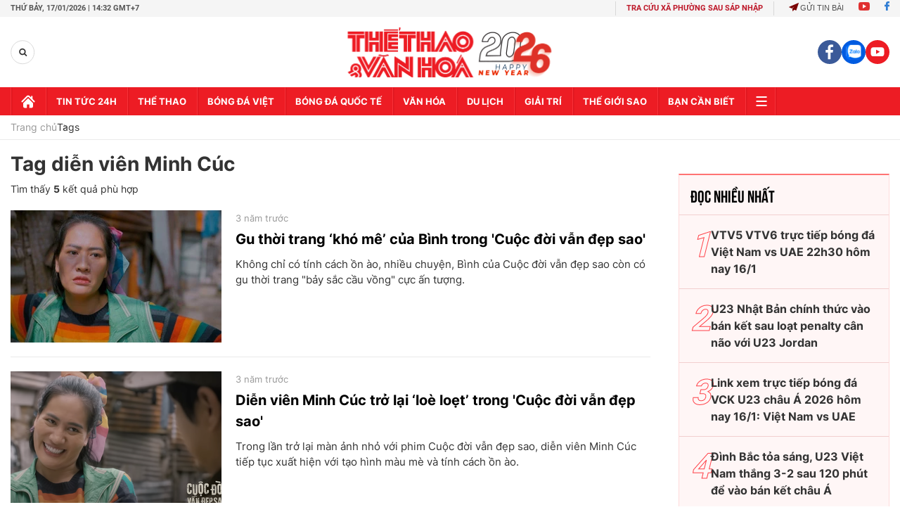

--- FILE ---
content_type: application/javascript; charset=utf-8
request_url: https://fundingchoicesmessages.google.com/f/AGSKWxW1OE_KpTNswF2wS6AlxR4QPE9ht4IiL5GZr7yrnVP07JWIlUMMHAmWXYvUCJDNDAJT-Ds1MN4QV2ZBKVrlYm7hpOSIRTnE3FQ01snpSCwhVXY8gW7LMmABfdi0_XfWG4lll8rscVN2FO6MN0Bx7ryivJ73oUomDjxcHVeqGLRIQeS0yC8Sp2UJ85Wd/__Advert09..bz/ads/-news-ad--cpm-ads.-ad/iframe/
body_size: -1290
content:
window['fcbbb6c8-03db-44ad-9115-61438bb20172'] = true;

--- FILE ---
content_type: image/svg+xml
request_url: https://static.mediacdn.vn/thethaovanhoa.vn/images/ti5.svg
body_size: 6611
content:
<svg width="25" height="23" viewBox="0 0 25 23" fill="none" xmlns="http://www.w3.org/2000/svg">
<path d="M5.8906 6.38262C7.48926 5.27164 9.08929 4.16065 10.688 3.04693C11.266 2.64419 11.3743 2.66062 11.7976 3.24283C12.914 4.77847 14.0387 6.3059 15.136 7.85525C15.3935 8.21964 15.5196 8.1895 15.7565 7.84977C16.1661 7.26072 16.6182 6.70043 17.0497 6.12645C17.1867 5.94562 17.3251 5.75521 17.5826 5.79082C17.8566 5.82918 17.9552 6.04014 18.0333 6.28672C18.3703 7.34154 18.7224 8.39225 19.0662 9.44158C19.2498 9.45254 19.2525 9.295 19.2977 9.20048C20.2594 7.18263 21.2142 5.1593 22.1772 3.14146C22.2731 2.94145 22.2676 2.79213 22.158 2.58391C21.8046 1.90855 22.0909 1.15101 22.7635 0.882507C23.4142 0.622228 24.1732 0.983879 24.3718 1.64691C24.5841 2.35514 24.1827 3.05378 23.432 3.18255C23.1252 3.23598 23.0512 3.42502 22.9512 3.63599C21.8471 5.9648 20.7457 8.29498 19.6429 10.6252C19.5991 10.7183 19.558 10.8115 19.5128 10.9033C19.4114 11.1101 19.2868 11.3019 19.0237 11.2937C18.7347 11.2841 18.621 11.0718 18.5429 10.8334C18.1895 9.7457 17.8374 8.65937 17.484 7.57168C17.458 7.49223 17.4237 7.41551 17.3552 7.24428C16.8936 7.85662 16.4716 8.41827 16.047 8.97719C15.5291 9.65939 15.3196 9.66076 14.825 8.97993C13.6688 7.38949 12.5154 5.79767 11.3592 4.20723C11.2345 4.03599 11.1633 3.81544 10.8578 4.03599C9.33724 5.14013 7.79885 6.2196 6.26595 7.30866C6.15773 7.38675 6.05224 7.38264 5.94813 7.30044C5.80566 7.00181 5.7947 6.69632 5.8906 6.38262Z" fill="#F0503A"/>
<path d="M11.3308 12.6349C11.3335 12.765 11.3377 12.8965 11.3404 13.0266C11.3048 13.4664 10.9322 13.4897 10.6308 13.602C10.176 13.3993 10.1746 13.3993 10.1157 13.8636C10.1034 13.9623 10.0979 14.0623 10.0623 14.1568C9.80201 14.6363 9.41159 15.0363 9.22118 15.5568C9.02665 16.0883 8.88966 16.6267 8.88829 17.2021C8.88829 17.4007 9.01022 17.698 8.65815 17.7761C8.44582 17.4897 8.15677 17.4158 7.81156 17.4185C6.6225 17.4295 5.43343 17.4267 4.243 17.4199C3.97587 17.4185 3.69367 17.461 3.46764 17.2528C3.34983 17.0692 3.34983 16.8623 3.34983 16.6569C3.34435 15.5281 3.33887 14.3979 3.3512 13.2691C3.35805 12.6088 3.48408 12.4746 4.13067 12.4705C6.32112 12.4581 8.51021 12.4636 10.7007 12.4677C10.924 12.4705 11.1486 12.4746 11.3308 12.6349Z" fill="#E48D25"/>
<path d="M11.3287 8.93872C11.3342 9.62229 11.3397 10.3072 11.3451 10.9908C11.1862 11.1648 10.9725 11.1374 10.7725 11.1388C8.57659 11.1648 6.38202 11.1744 4.18609 11.1634C3.9491 11.1621 3.70663 11.1758 3.4984 11.0237C3.22305 10.4168 3.35456 9.78531 3.39566 9.16064C3.40799 8.97434 3.54635 8.86201 3.72991 8.81543C3.86279 8.78118 3.99978 8.77022 4.13677 8.77022C6.32449 8.76474 8.51357 8.76474 10.7013 8.77022C10.9232 8.77159 11.1479 8.77707 11.3287 8.93872Z" fill="#E48D25"/>
<path d="M11.3325 12.6349C8.91058 12.6349 6.48861 12.6445 4.06802 12.628C3.65842 12.6253 3.50225 12.7185 3.51184 13.1609C3.54198 14.524 3.52691 15.8898 3.53102 17.2528C3.2543 17.5007 2.91594 17.3994 2.59949 17.4172C2.28853 17.3692 1.94058 17.5199 1.66797 17.2514C1.72687 15.5774 1.71181 13.9048 1.67482 12.2308C1.83373 12.0568 2.0488 12.0869 2.2488 12.0828C5.06119 12.0239 7.87494 12.0678 10.6887 12.0595C10.9229 12.0582 11.1723 12.0363 11.3586 12.2376C11.349 12.3705 11.3408 12.5034 11.3325 12.6349Z" fill="#BE6E29"/>
<path d="M5.98591 7.29796C6.08044 7.30207 6.17496 7.30481 6.26948 7.30892C7.85033 7.31987 9.43119 7.33083 11.0134 7.34179C11.0983 7.34179 11.1833 7.34042 11.2682 7.34179C11.6586 7.35275 12.1066 7.29522 12.1655 7.85002C12.2285 8.43907 11.7682 8.47058 11.36 8.53908C11.1709 8.6788 10.9504 8.69661 10.7271 8.69798C8.2024 8.70072 5.67906 8.70209 3.15435 8.69661C3.00092 8.69661 2.8475 8.68839 2.69955 8.64456C2.3831 8.53223 2.24885 8.28154 2.26255 7.97194C2.27762 7.62673 2.13241 7.52262 1.81186 7.5418C1.61459 7.55276 1.39815 7.56919 1.24609 7.387C1.64747 7.25549 2.05981 7.34864 2.4653 7.32672C2.64338 7.31713 2.77626 7.33768 2.80366 7.07466C2.90777 6.0541 2.9201 6.05547 4.04067 6.15273C4.05437 6.18424 4.07218 6.21574 4.07081 6.24862C4.02012 7.14316 4.02012 7.13494 4.9585 7.14864C5.30371 7.15549 5.67221 7.05412 5.98591 7.29796Z" fill="#A56227"/>
<path d="M11.3542 12.238C8.1267 12.2366 4.89924 12.2339 1.67041 12.2325L1.66767 12.2257C1.64849 12.0558 1.78822 12.0174 1.89233 12.0202C2.26768 12.027 2.26631 11.7982 2.25535 11.5229C2.24165 11.164 1.98274 11.2613 1.78137 11.2407C1.58684 11.2202 1.37177 11.2736 1.22656 11.0804C1.36355 10.9695 1.53205 11.0366 1.68274 10.9982C2.29371 10.7393 2.90605 10.7434 3.51702 10.9969C6.12666 10.9955 8.7363 10.9941 11.3446 10.9928C11.4775 11.0147 11.6117 11.0297 11.7432 11.0612C12.0268 11.1297 12.1706 11.3147 12.1692 11.6078C12.1679 11.8969 12.0377 12.0887 11.7459 12.1544C11.6158 12.1804 11.4843 12.2092 11.3542 12.238Z" fill="#A66227"/>
<path d="M11.9377 21.9666C11.7788 22.1433 11.5801 22.2131 11.3445 22.2131C8.49788 22.2077 5.65124 22.2049 2.80461 22.2008C2.31693 21.9926 2.18679 21.6035 2.28542 21.1295C2.09775 21.0213 1.82377 21.1734 1.75391 20.883C1.96761 20.6446 2.24844 20.6967 2.50872 20.7295C2.86078 20.7734 3.2101 20.8076 3.5649 20.8104C5.74714 20.8008 7.92937 20.7501 10.1102 20.8364C10.2349 20.8611 10.3404 20.9186 10.4102 21.0282C10.4157 21.3172 10.1787 21.2693 10.0116 21.3022C9.79927 21.3433 9.56502 21.2624 9.33625 21.4309C9.62119 21.7665 9.99654 21.6063 10.3198 21.6309C10.6774 21.6583 11.0377 21.6337 11.3966 21.6487C11.6075 21.7076 11.8692 21.6748 11.9377 21.9666Z" fill="#A56127"/>
<path d="M3.51965 10.9953C2.90868 10.9953 2.29634 10.9967 1.68537 10.9967C1.68126 10.1734 1.67852 9.35008 1.67578 8.52678C1.97853 8.2939 2.28264 8.36102 2.58676 8.52404C5.5101 8.52952 8.43482 8.535 11.3582 8.54048C11.3486 8.67336 11.339 8.80623 11.3308 8.93911C8.94442 8.93911 6.5567 8.93911 4.17035 8.94048C3.51965 8.94048 3.51965 8.94048 3.51965 9.61584C3.51965 10.0748 3.51965 10.535 3.51965 10.9953Z" fill="#BE6E29"/>
<path d="M11.9373 21.9666C11.7716 21.9009 11.6072 21.8365 11.4414 21.7707C11.0154 21.6515 10.6058 21.5091 10.3976 21.068C10.3304 21.0241 10.262 20.9817 10.1948 20.9378C9.49207 20.4844 9.18111 19.7583 8.87151 19.0323C8.8263 18.9255 8.81124 18.8049 8.77425 18.6926C8.73452 18.5419 8.70438 18.3898 8.66192 18.2391C8.63863 18.0748 8.61671 17.9117 8.75233 17.7789C8.64137 16.3692 9.07563 15.1418 9.99345 14.0774C10.1387 13.8336 10.2715 13.5747 10.6113 13.561C10.8291 13.3473 11.1853 13.3226 11.3428 13.0267C11.9401 12.9445 12.4825 12.6198 13.1004 12.6322C13.4374 12.639 13.7743 12.6486 14.11 12.6568C14.3415 12.724 14.4196 12.8226 14.1483 12.9445C13.8881 13.0596 13.6196 13.1555 13.3415 13.2226C13.2935 13.239 13.2442 13.2514 13.1935 13.261C10.9853 13.5281 9.46056 15.0281 9.35097 17.2432C9.26056 19.0734 10.4263 20.8625 12.4908 21.4091C12.7702 21.483 13.0552 21.5488 13.3469 21.5584C13.399 21.5639 13.4483 21.5762 13.4976 21.5913C13.7894 21.768 14.2264 21.6735 14.4031 22.0707C13.5689 22.3255 12.7552 22.1173 11.9373 21.9666Z" fill="#DB9D2D"/>
<path d="M13.2734 13.1418C13.5556 13.0431 13.8378 12.9431 14.12 12.8459C14.3502 12.7664 14.0995 12.7212 14.1077 12.6582C16.4721 12.9788 18.2174 14.9281 18.2818 17.3213C18.3434 19.5926 16.6749 21.6351 14.4009 22.0721C14.0954 21.9419 13.7885 21.8118 13.483 21.683C13.6844 21.4899 13.9543 21.4995 14.2009 21.4556C16.316 21.0721 17.679 19.3049 17.6187 17.2679C17.5543 15.0884 15.8735 13.4199 13.7926 13.2897C13.6118 13.2774 13.4132 13.313 13.2734 13.1418Z" fill="#F8BB32"/>
<path d="M8.76365 18.2858C8.8979 18.3995 8.84447 18.5612 8.8705 18.7036C8.75269 19.0283 8.46227 18.9571 8.22802 18.9612C7.10334 18.9762 5.97866 18.9653 4.85535 18.968C3.55532 18.9721 3.7019 18.8762 3.68272 20.1105C3.67861 20.3941 3.74026 20.6955 3.53341 20.9448C3.12929 21.0092 2.73887 20.8872 2.34297 20.8626C2.15256 20.8516 1.93885 20.7872 1.77036 20.9544C1.72378 20.9831 1.68268 20.9763 1.64844 20.9338C1.74296 20.09 1.70597 19.2447 1.66351 18.4009C1.94159 18.1255 2.29914 18.2886 2.61558 18.2283C4.49644 18.2173 6.3773 18.2269 8.25816 18.2214C8.42939 18.2214 8.59926 18.2283 8.76365 18.2858Z" fill="#BE6E29"/>
<path d="M5.98319 7.29785C5.45989 7.29785 4.93522 7.29922 4.41192 7.29785C3.82835 7.29648 3.69958 7.13483 3.85164 6.56907C3.89 6.42386 3.97493 6.29235 4.03794 6.15399C4.66398 6.16084 5.32427 5.89782 5.89141 6.38276C6.0462 6.67455 5.96812 6.99099 5.98319 7.29785Z" fill="#BE6E29"/>
<path d="M1.64722 20.9354C1.68832 20.9423 1.72805 20.9491 1.76914 20.956C2.176 20.9286 2.54724 20.9121 2.39792 21.53C2.32258 21.8396 2.70067 21.9533 2.80341 22.1998C2.4445 22.2081 2.08696 22.219 1.72805 22.2218C1.45544 22.2231 1.22256 22.1204 1.06502 21.8971C0.912962 21.6834 0.81159 21.4464 0.932141 21.1793C1.08283 20.8478 1.38283 20.9395 1.64722 20.9354Z" fill="#8D4F22"/>
<path d="M2.58779 8.52381C2.28368 8.52518 1.97956 8.52655 1.67682 8.52655C1.33571 8.50189 0.948036 8.5334 0.89187 8.05941C0.857623 7.77448 0.835705 7.45803 1.24393 7.38817C1.34667 7.39365 1.44805 7.4005 1.55079 7.40187C1.80696 7.40598 2.10696 7.32515 2.3056 7.43337C2.53574 7.5594 2.35354 7.8827 2.38505 8.11832C2.40697 8.28545 2.53026 8.38408 2.58779 8.52381Z" fill="#8F5124"/>
<path d="M2.58934 18.3886C2.27975 18.3927 1.97152 18.3982 1.66193 18.4023C1.29753 18.4132 0.935884 18.4228 0.876978 17.9255C0.818073 17.4365 1.01808 17.2625 1.66467 17.2529C1.97289 17.257 2.28112 17.2611 2.58934 17.2653C2.45646 17.6392 2.45646 18.0132 2.58934 18.3886Z" fill="#8D4F22"/>
<path d="M1.22824 11.0788C1.43099 11.0843 1.63784 11.1158 1.83785 11.0911C2.26799 11.0391 2.45019 11.1322 2.41046 11.6377C2.38169 12.0062 2.36114 12.2021 1.94333 12.1295C1.84332 12.1117 1.73921 12.1309 1.66935 12.2254C1.32688 12.2473 0.996733 12.2131 0.90769 11.8103C0.840565 11.5117 0.806318 11.1829 1.22824 11.0788Z" fill="#8E5023"/>
<path d="M23.2159 2.69632C22.8255 2.69769 22.5337 2.41823 22.52 2.03329C22.5063 1.6237 22.8022 1.31958 23.2145 1.31958C23.5899 1.31958 23.9077 1.61685 23.9241 1.98124C23.9419 2.36481 23.6118 2.69632 23.2159 2.69632Z" fill="#FFF2C0"/>
<path d="M2.58825 18.3885C2.21017 17.9309 2.21017 17.7227 2.58825 17.2652C2.90059 17.2611 3.21292 17.2583 3.52663 17.2542C5.01296 17.2556 6.50066 17.2734 7.98699 17.2501C8.40892 17.2433 8.71166 17.2885 8.75002 17.7803C8.75413 17.9487 8.75824 18.1186 8.76235 18.2871C8.62947 18.4446 8.44591 18.3899 8.28289 18.3912C6.38422 18.3912 4.48692 18.3899 2.58825 18.3885Z" fill="#A56127"/>
<path d="M7.00896 13.3597C7.52815 13.9159 7.79665 14.5899 7.91583 15.3282C8.02405 15.9981 7.61446 16.6118 6.91307 16.8543C6.34457 16.7926 5.94867 16.4365 5.87196 15.8515C5.75415 14.9515 6.0747 14.1734 6.61718 13.4748C6.7117 13.3529 6.83225 13.2392 7.00896 13.3597Z" fill="#FFD551"/>
<path d="M7.00562 13.3595C6.30012 13.8102 6.10697 14.5431 5.9919 15.2938C5.8782 16.039 6.1919 16.576 6.91109 16.8527C5.8919 17.1952 4.9864 16.3294 5.17818 15.1691C5.29462 14.465 5.61518 13.8431 6.08916 13.3102C6.52752 12.8157 6.58232 12.8252 7.00562 13.3595Z" fill="#FEC44F"/>
<path d="M10.6079 13.5623C10.4024 13.7349 10.1955 13.9061 9.99003 14.0787C9.99003 13.9609 9.98729 13.8445 9.98866 13.7266C9.9914 13.5417 9.96949 13.3417 10.2078 13.2746C10.4558 13.2061 10.5243 13.3965 10.6079 13.5623Z" fill="#F9A633"/>
<path d="M4.64651 9.14673C5.0383 9.1481 5.36707 9.49057 5.37255 9.90291C5.37666 10.3194 5.01775 10.6879 4.60815 10.6851C4.26705 10.6824 3.84375 10.2577 3.84375 9.91661C3.84238 9.5166 4.23006 9.14536 4.64651 9.14673Z" fill="#BE6E29"/>
<path d="M10.6008 9.90737C10.6008 10.1115 10.6172 10.3183 10.5953 10.5211C10.5761 10.7019 10.472 10.8622 10.2706 10.8498C10.0761 10.8375 9.9843 10.6992 9.98841 10.4937C9.99663 10.1348 9.99115 9.77723 9.99115 9.41831C9.99115 9.20187 10.0651 9.04433 10.3117 9.05255C10.5282 9.05803 10.6021 9.20187 10.6035 9.3964C10.6062 9.56763 10.6035 9.7375 10.6035 9.90874C10.6035 9.90737 10.6021 9.90737 10.6008 9.90737Z" fill="#FAA633"/>
<path d="M10.4615 8.21981C10.1547 8.21981 9.8478 8.22255 9.53958 8.21844C9.29026 8.21433 9.07929 8.11159 9.09025 7.84172C9.09984 7.58829 9.33683 7.60473 9.52451 7.60473C10.1725 7.60336 10.8218 7.6061 11.4698 7.60336C11.6698 7.60199 11.8766 7.61295 11.8739 7.87049C11.8711 8.09378 11.6752 8.19378 11.4835 8.20748C11.1437 8.23077 10.8012 8.21433 10.4601 8.21433C10.4615 8.21433 10.4615 8.21707 10.4615 8.21981Z" fill="#BD6D29"/>
<path d="M10.4574 11.8156C10.1163 11.8156 9.77524 11.817 9.43551 11.8156C9.27249 11.8156 9.11221 11.7828 9.08893 11.591C9.0629 11.3882 9.21085 11.2348 9.3766 11.2293C10.1246 11.206 10.8739 11.2102 11.6219 11.2252C11.7698 11.228 11.841 11.3745 11.8301 11.5293C11.8177 11.7143 11.7068 11.8074 11.5314 11.8115C11.1739 11.8184 10.8164 11.8129 10.4574 11.8129C10.4574 11.8143 10.4574 11.8156 10.4574 11.8156Z" fill="#BE6D29"/>
<path d="M3.53395 20.9461C3.52984 20.3831 3.54354 19.8187 3.5134 19.257C3.49422 18.8885 3.63806 18.794 3.98601 18.7981C5.43673 18.8132 6.88744 18.8064 8.33816 18.8022C8.51898 18.8022 8.71762 18.8653 8.87104 18.7036C9.14776 19.5461 9.62585 20.268 10.1944 20.9379C7.97377 20.9406 5.75454 20.9434 3.53395 20.9461Z" fill="#E48D25"/>
<path d="M10.3966 21.0679C10.7446 21.3021 11.0925 21.5364 11.4405 21.7706C10.8295 21.7734 10.2185 21.7747 9.60618 21.7816C9.34179 21.7843 9.08836 21.709 9.09384 21.4186C9.10069 21.1007 9.40206 21.1884 9.60892 21.1624C9.87194 21.1281 10.1541 21.2583 10.3966 21.0679Z" fill="#BD6D29"/>
<path d="M13.2741 13.1419C14.9906 13.1035 16.3249 13.7967 17.192 15.2817C18.6783 17.8297 17.1194 21.1037 14.2413 21.579C13.9906 21.6201 13.7371 21.6475 13.4851 21.6818C13.4508 21.6763 13.4166 21.6708 13.3823 21.6667C12.5344 21.4763 11.9946 20.853 11.5398 20.2037C10.1741 18.2571 10.3672 15.5584 12.1919 13.7967C12.5029 13.4967 12.8659 13.2802 13.281 13.1528L13.2741 13.1419Z" fill="#FFDF75"/>
<path d="M13.2783 13.1538C12.3331 13.7442 11.6071 14.5114 11.1427 15.5484C10.4482 17.0977 10.8098 19.343 11.992 20.5553C12.4112 20.9855 12.8592 21.3677 13.3797 21.6663C11.0687 21.5882 9.20429 19.8156 9.20703 17.3731C9.20977 14.9621 11.0742 13.2182 13.2783 13.1538Z" fill="#FFD551"/>
<path d="M13.7889 16.4231C13.7231 16.8149 13.8163 17.0573 14.2546 17.1738C14.83 17.3272 15.1232 17.7259 15.1177 18.245C15.1122 18.7916 14.83 19.1779 14.3382 19.4108C14.0889 19.5286 13.7519 19.5396 13.7492 19.9423C13.7492 20.0245 13.6368 20.0725 13.5492 20.0697C13.4533 20.067 13.3861 19.9971 13.3875 19.9053C13.3889 19.5752 13.145 19.5519 12.9108 19.4807C12.6313 19.3957 12.3683 19.2533 12.2053 18.9957C12.0998 18.83 11.9176 18.5998 12.1245 18.4519C12.3217 18.3108 12.6135 18.2916 12.8176 18.5272C12.9231 18.6492 12.9615 18.8916 13.1724 18.8259C13.419 18.7492 13.3505 18.4971 13.3779 18.2985C13.4464 17.8026 13.2834 17.5094 12.7683 17.3574C12.2395 17.2012 11.9779 16.808 12.0299 16.2203C12.0751 15.7066 12.3656 15.2779 12.8834 15.1272C13.1286 15.0559 13.3423 14.9984 13.3861 14.7039C13.4026 14.5957 13.4697 14.5135 13.5957 14.5244C13.693 14.5326 13.7629 14.6094 13.7642 14.6915C13.7738 15.0107 14.0122 15.0518 14.2423 15.1313C14.519 15.2285 14.7779 15.3655 14.8985 15.6642C14.9656 15.8313 15.13 16.0149 14.9081 16.1628C14.7273 16.2834 14.519 16.2628 14.3355 16.1231C14.1971 16.0176 14.1218 15.7409 13.8957 15.8628C13.6807 15.9792 13.8259 16.2368 13.7889 16.4231Z" fill="#DB9D2D"/>
<path d="M17.303 17.631C17.2167 18.6146 16.9345 19.5448 15.9084 20.064C15.7002 20.1694 15.4687 20.2804 15.3221 20.0352C15.1632 19.7708 15.3961 19.6448 15.5989 19.542C16.3359 19.168 16.5797 18.5009 16.6687 17.7434C16.677 17.6762 16.666 17.6064 16.6742 17.5392C16.7057 17.257 16.5578 16.7995 16.9961 16.8146C17.4153 16.8296 17.2523 17.2844 17.303 17.631Z" fill="#FFF3C1"/>
<path d="M13.3762 16.2489C13.3789 16.4941 13.3858 16.7776 13.1419 16.7708C12.8611 16.7626 12.7515 16.4954 12.7625 16.2105C12.7721 15.968 12.8652 15.7338 13.1173 15.7406C13.4803 15.7502 13.3378 16.0804 13.3762 16.2489Z" fill="#FDDC72"/>
<path d="M14.0138 17.7913C14.2604 17.9063 14.4083 18.1132 14.3741 18.3858C14.348 18.5995 14.222 18.8995 13.9946 18.8461C13.6028 18.7529 13.8343 18.3666 13.7891 18.1118C13.7645 17.9666 13.7713 17.7926 14.0138 17.7913Z" fill="#FDDC72"/>
</svg>
